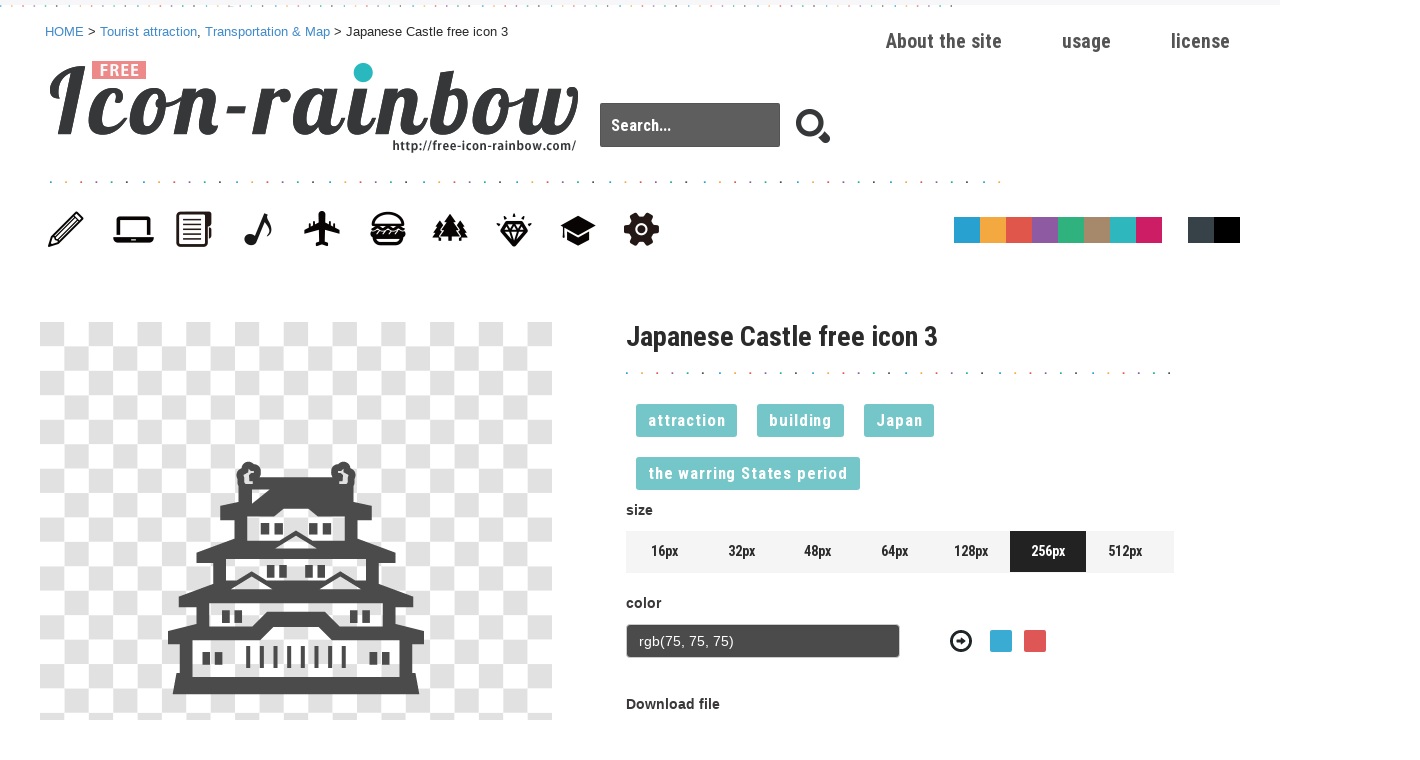

--- FILE ---
content_type: text/html; charset=UTF-8
request_url: https://free-icon-rainbow.com/japanese-castle-free-icon-3/
body_size: 4869
content:
<!DOCTYPE html>
<!--[if lt IE 7]> <html class="ie6" lang="ja"> <![endif]-->
<!--[if IE 7]> <html class="ie7" lang="ja"> <![endif]-->
<!--[if IE 8]> <html class="ie8" lang="ja"> <![endif]-->
<!--[if gt IE 8]><!--> <html lang="ja"> <!--<![endif]-->
<head>
<meta charset="utf-8">

<meta name="viewport" content="width=device-width, initial-scale=1,user-scalable=0">

<meta name="author" content="Free icon rainbow | Over 4500 royalty free  icons" />
<link rel="alternate" type="application/rss+xml" href="https://free-icon-rainbow.com/feed/" title="RSS 2.0" />
<link rel="alternate" type="application/atom+xml" href="https://free-icon-rainbow.com/feed/atom/" title="Atom cite contents" />
<link href='https://fonts.googleapis.com/css?family=Roboto+Condensed:700' rel='stylesheet' type='text/css'>

<!-- Global site tag (gtag.js) - Google Analytics -->
<script async src="https://www.googletagmanager.com/gtag/js?id=UA-65259320-1"></script>
<script>
  window.dataLayer = window.dataLayer || [];
  function gtag(){dataLayer.push(arguments);}
  gtag('js', new Date());

  gtag('config', 'UA-65259320-1');
</script>

	<meta name="description" content="">
<meta name="keywords" content="attraction,building,Japan,the warring States period,Japanese Castle free icon 3">

<link rel="pingback" href="https://free-icon-rainbow.com/04_rainbow/xmlrpc.php" />

<title>Japanese Castle free icon 3 | Free icon rainbow | Over 4500 royalty free  icons</title>

<link rel="stylesheet" href="https://free-icon-rainbow.com/css/normalize.css" media="all" />
<link href="//cdnjs.cloudflare.com/ajax/libs/twitter-bootstrap/3.2.0/css/bootstrap.min.css" rel="stylesheet" type="text/css" media="all">   
<link rel="stylesheet" href="https://free-icon-rainbow.com/css/common.css?20200522-08" media="all" />

<link type="text/css" rel="stylesheet" href="https://code.jquery.com/ui/1.10.3/themes/cupertino/jquery-ui.min.css" />
<script type="text/javascript" src="https://code.jquery.com/jquery-1.10.2.min.js"></script>
<script type="text/javascript" src="https://code.jquery.com/ui/1.10.3/jquery-ui.min.js"></script>  

<link rel="shortcut icon" href="/img/favicon.ico" type="image/x-icon" />
<link rel="apple-touch-icon" href="/img/apple-touch-icon.png" />
<link rel="apple-touch-icon" sizes="57x57" href="/img/apple-touch-icon-57x57.png" />
<link rel="apple-touch-icon" sizes="72x72" href="/img/apple-touch-icon-72x72.png" />
<link rel="apple-touch-icon" sizes="76x76" href="/img/apple-touch-icon-76x76.png" />
<link rel="apple-touch-icon" sizes="114x114" href="/img/apple-touch-icon-114x114.png" />
<link rel="apple-touch-icon" sizes="120x120" href="/img/apple-touch-icon-120x120.png" />
<link rel="apple-touch-icon" sizes="144x144" href="/img/apple-touch-icon-144x144.png" />
<link rel="apple-touch-icon" sizes="152x152" href="/img/apple-touch-icon-152x152.png" />

<meta property="og:title" content="Japanese Castle free icon 3 &laquo; Free icon rainbow | Over 4500 royalty free  icons Free icon rainbow | Over 4500 royalty free  icons"/>
<meta property="og:type" content="article"/>
<meta property="og:url" content="https://free-icon-rainbow.com/japanese-castle-free-icon-3/"/>
<meta property="og:image" content="https://free-icon-rainbow.com/img/ogimg.jpg" />
<meta property="og:site_name" content="Free icon rainbow | Over 4500 royalty free  icons"/>
<meta property="og:description" content="Free icon rainbow is a website where free icon materials can be downloaded for business use. "/>

<meta name='robots' content='max-image-preview:large' />
<link rel='dns-prefetch' href='//fonts.googleapis.com' />
<link rel='dns-prefetch' href='//s.w.org' />
<link rel="alternate" type="application/rss+xml" title="Free icon rainbow | Over 4500 royalty free  icons &raquo; フィード" href="https://free-icon-rainbow.com/feed/" />
<link rel="alternate" type="application/rss+xml" title="Free icon rainbow | Over 4500 royalty free  icons &raquo; コメントフィード" href="https://free-icon-rainbow.com/comments/feed/" />
<link rel='stylesheet' id='wp-block-library-css'  href='https://free-icon-rainbow.com/04_rainbow/wp-includes/css/dist/block-library/style.min.css?ver=5.7.14' type='text/css' media='all' />
<link rel='stylesheet' id='twentythirteen-fonts-css'  href='//fonts.googleapis.com/css?family=Source+Sans+Pro%3A300%2C400%2C700%2C300italic%2C400italic%2C700italic%7CBitter%3A400%2C700&#038;subset=latin%2Clatin-ext' type='text/css' media='all' />
<link rel='stylesheet' id='genericons-css'  href='https://free-icon-rainbow.com/04_rainbow/wp-content/themes/icon/genericons/genericons.css?ver=3.03' type='text/css' media='all' />
<link rel='stylesheet' id='twentythirteen-style-css'  href='https://free-icon-rainbow.com/04_rainbow/wp-content/themes/icon/style.css?ver=2013-07-18' type='text/css' media='all' />
<!--[if lt IE 9]>
<link rel='stylesheet' id='twentythirteen-ie-css'  href='https://free-icon-rainbow.com/04_rainbow/wp-content/themes/icon/css/ie.css?ver=2013-07-18' type='text/css' media='all' />
<![endif]-->
<link rel="https://api.w.org/" href="https://free-icon-rainbow.com/wp-json/" /><link rel="alternate" type="application/json" href="https://free-icon-rainbow.com/wp-json/wp/v2/posts/7928" /><link rel="canonical" href="https://free-icon-rainbow.com/japanese-castle-free-icon-3/" />
<link rel='shortlink' href='https://free-icon-rainbow.com/?p=7928' />
<link rel="alternate" type="application/json+oembed" href="https://free-icon-rainbow.com/wp-json/oembed/1.0/embed?url=https%3A%2F%2Ffree-icon-rainbow.com%2Fjapanese-castle-free-icon-3%2F" />
<link rel="alternate" type="text/xml+oembed" href="https://free-icon-rainbow.com/wp-json/oembed/1.0/embed?url=https%3A%2F%2Ffree-icon-rainbow.com%2Fjapanese-castle-free-icon-3%2F&#038;format=xml" />
<style type="text/css">.recentcomments a{display:inline !important;padding:0 !important;margin:0 !important;}</style>	<style type="text/css" id="twentythirteen-header-css">
			.site-header {
			background: url(https://free-icon-rainbow.com/04_rainbow/wp-content/themes/icon/images/headers/circle.png) no-repeat scroll top;
			background-size: 1600px auto;
		}
		@media (max-width: 767px) {
			.site-header {
				background-size: 768px auto;
			}
		}
		@media (max-width: 359px) {
			.site-header {
				background-size: 360px auto;
			}
		}
		</style>
	
<script data-ad-client="ca-pub-7601590937107684" async src="https://pagead2.googlesyndication.com/pagead/js/adsbygoogle.js"></script>
</head>
<body class="post-template-default single single-post postid-7928 single-format-standard single-author">

<div id="topWrap" class="clearfix">
<header id="mainHeader"><div id="innerTop">

<p id="pankuzu"><a href="https://free-icon-rainbow.com">HOME</a>&nbsp;&gt;&nbsp;<a href=""><a href="https://free-icon-rainbow.com/category/tourist-attraction/" rel="category tag">Tourist attraction</a>, <a href="https://free-icon-rainbow.com/category/transportation-map/" rel="category tag">Transportation &amp; Map</a></a>&nbsp;&gt;&nbsp;Japanese Castle free icon 3</p>

    <ul id="main_nav">  		
					<li><a href="/license/">license</a></li>
                    <li><a href="/usage/">usage</a></li>
                    <li><a href="/about-free-icon-rainbow/">About the site</a></li>
    </ul>
    
        <h1><a href="https://free-icon-rainbow.com"><img src="https://free-icon-rainbow.com/img/i03_logo.png" alt="Japanese Castle free icon 3 | Free icon rainbow | Over 4500 royalty free  icons"></a></h1>
        <nav id="mainNav">                 
            <ul class="clearfix00">
        		<li id="cat">                       
                  <ul id="categoryNav">
                       <li><a href="/category/stationery-commodity/"><span>Stationery & Commodity</span></a></li>
                       <li><a href="/category/web-consumer-electronics/"><span>Web & Consumer electronics</span></a></li>
                       <li><a href="/category/business-finance/"><span>Business & Finance</span></a></li>
                       <li><a href="/category/entertainment-sports/"><span>Entertainment & Sports</span></a></li>
                       <li><a href="/category/transportation-map/"><span>Transportation & Map</span></a></li>
                       <li><a href="/category/food-cooking/"><span>Food & Cooking</span></a></li>
                       <li><a href="/category/human-animals-plants/"><span>Human & Animals and plants</span></a></li>       
                       <li><a href="/category/fashion/"><span>Fashion</span></a></li>
                      <li><a href="/category/medical-education/"><span>medical & education</span></a></li>
                       <li><a href="/category/mark-ui/"><span>Mark & UI</span></a></li>
                                                
                   </ul>
               

            	</li>
            
            </ul>
        </nav>

   
        <div id="searchBox">
          
          	<form id="searchform" role="search" method="get" action="https://free-icon-rainbow.com/">
         
                <input id="search_txt" type="text" placeholder="Search..." value="" name="s">
                <input id="search_submit" type="submit" value="">
            </form>
        </div>
        
    
<ul id="selectColor">
    <li></li>
    <li></li>
    <li></li>
    <li></li>
    <li></li>
    <li></li>
    <li></li>
    <li></li>
    <li></li>
    <li></li>
    <li></li>
</ul>



</header>


<script type="text/javascript">
	var imgID="icon_05920";
	svgData="https://free-icon-rainbow.com/i/icon_05920/icon_059200.svg";
</script>


    <!--  -->
   
    <link href="https://free-icon-rainbow.com/css/bootstrap.colorpickersliders.css" rel="stylesheet" type="text/css" media="all">
    <script src="//cdnjs.cloudflare.com/ajax/libs/twitter-bootstrap/3.2.0/js/bootstrap.min.js"></script>
    <script src="//cdnjs.cloudflare.com/ajax/libs/tinycolor/0.11.1/tinycolor.min.js"></script>
    <script src="https://free-icon-rainbow.com/js/bootstrap.colorpickersliders.js"></script>
    
    <!--  -->
    <script src="//cdnjs.cloudflare.com/ajax/libs/jquery-cookie/1.4.1/jquery.cookie.min.js"></script>


	<!--  -->
    <script src="https://free-icon-rainbow.com/js/html2canvas.js"></script>
	<script src="https://free-icon-rainbow.com/js/svgAdd.js?202005"></script>




<div class="inner">
    <div id="Maincolumn" class="clearfix">
		<div class="addData icon_05920" data-icon="icon_05920"></div>    	
        <div id="mainImg">
        	<div class="bgmainImg" data-icon="icon_05920">
				<div id=again></div>
                <div id="cap_inner02">  
                    <div id="graph02">
						<div id="svgArea"></div>
                     </div>
                 </div>
                 
            </div>
            
            
            
            
        </div>
		
        <div id="imgDetail">
                     <h1>Japanese Castle free icon 3</h1>
            
           <p></p>
            
            <div id="sentence">
            	<div id="tag">
                       <a href="https://free-icon-rainbow.com/tag/attraction/" rel="tag">attraction</a><a href="https://free-icon-rainbow.com/tag/building/" rel="tag">building</a><a href="https://free-icon-rainbow.com/tag/japan/" rel="tag">Japan</a><a href="https://free-icon-rainbow.com/tag/the-warring-states-period/" rel="tag">the warring States period</a> 
            	</div>
            </div>
    	           
         
			<span>size</span>
            <ul id="size" class="clearfix00">
                <li>16px</li>
                <li>32px</li>
                <li>48px</li>
                <li>64px</li>
                <li class="on">128px</li>
                <li>256px</li>
                <li>512px</li>
            </ul>
            
            <span>color</span>
            
            <div id="mainColor">
                <div id="colorBox">
                <form class="form-vertical" role="form">
                   <input type="text" class="form-control" id="iconSingleColor">
                </form>
                
                   <div id="colorBox01"></div>
      
                  <div id="colorBox02"></div>
                  <div id="colorBox03"></div>
                   <div id="colorBox04"></div>
               </div>
           </div>
           
           
           
           <ul id="color3" class="clearfix10">
            	<li class="on"></li>
            	<li></li>
                <li></li>
            </ul>
           
           
            <span>Download file</span>

            <div id="downBtn">
			<button type="button" id="button7" onclick="ddo()">PNG</button>
			<button type="button" id="button8" onclick="jjo()">JPG</button>
			<button type="button" id="button9" onclick="svg()">SVG</button>
            </div>
            
            
            
            <div id="downBtnIE">
                <ul>
                    <li><a href="" download="" target="_blank">PNG</a></li>
                    <li><a href="" download="" target="_blank">JPG</a></li>
                    <li><a href="" download="" target="_blank">SVG</a></li>
                </ul>
               <div id="downImg"><a id="ddd" href="" download="image"></a></div>
            </div>
            
            
            
            <div id="kakushi">
                <a href="" id="ss" download="Japanese Castle free icon 3.png"></a>
                <a href="" id="jj" download="Japanese Castle free icon 3.jpeg"></a>
                <a href="" id="export" download="Japanese Castle free icon 3.svg"></a>
			</div>
            

            
        </div><!-- imgDetail -->

    	<aside id="ad01"><script async src="https://pagead2.googlesyndication.com/pagead/js/adsbygoogle.js"></script>
<ins class="adsbygoogle"
     style="display:inline-block;width:160px;height:600px"
     data-ad-client="ca-pub-7601590937107684"
     data-ad-slot="8619211803"></ins>
<script>
     (adsbygoogle = window.adsbygoogle || []).push({});
</script></aside>
        
        
	<h2 class="clearfix">FREE VECTOR DOWNLOAD</h2>
    <p>A vector-based file, intended for DTP design. Does not become grainy when enlarged. </p>
   
	 <ul id="downImg02" class="clearfix">
            	<li>illustrator Ai</li>
        		<li>photoshop EPS</li>
    </ul>
    
    
 <aside id="ad_responsive"><script async src="https://pagead2.googlesyndication.com/pagead/js/adsbygoogle.js"></script>
<!-- 2020-free-icon-res-disp -->
<ins class="adsbygoogle"
     style="display:block"
     data-ad-client="ca-pub-7601590937107684"
     data-ad-slot="7581462308"
     data-ad-format="auto"
     data-full-width-responsive="true"></ins>
<script>
     (adsbygoogle = window.adsbygoogle || []).push({});
</script></aside>

    <div id="related-entries" class="clearfix">
      <h2><a href="https://free-icon-rainbow.com/category/tourist-attraction/" rel="category tag">Tourist attraction</a> | <a href="https://free-icon-rainbow.com/category/transportation-map/" rel="category tag">Transportation &amp; Map</a> Related post</h2>
<ul>


<li><a href="https://free-icon-rainbow.com/frog-free-icon/"><img src="../i/icon_06110/icon_061101_48.png" alt="frog free icon"></a></li>



<li><a href="https://free-icon-rainbow.com/taj-mahal-icon-1/"><img src="../i/icon_06111/icon_061111_48.png" alt="Taj Mahal icon 1"></a></li>



<li><a href="https://free-icon-rainbow.com/taj-mahal-icon-2/"><img src="../i/icon_06112/icon_061121_48.png" alt="Taj Mahal icon 2"></a></li>



<li><a href="https://free-icon-rainbow.com/tower-of-pisa-icon-1/"><img src="../i/icon_06117/icon_061171_48.png" alt="Tower of Pisa icon 1"></a></li>



<li><a href="https://free-icon-rainbow.com/tower-of-pisa-icon-2/"><img src="../i/icon_06118/icon_061181_48.png" alt="Tower of Pisa icon 2"></a></li>



<li><a href="https://free-icon-rainbow.com/big-buddha-face-free-icon-2/"><img src="../i/icon_05929/icon_059291_48.png" alt="Big Buddha face free icon 2"></a></li>



<li><a href="https://free-icon-rainbow.com/big-buddha-free-icon-2/"><img src="../i/icon_05931/icon_059311_48.png" alt="Big Buddha free icon 2"></a></li>



<li><a href="https://free-icon-rainbow.com/pariss-arc-de-triomphe-free-icon-1/"><img src="../i/icon_05916/icon_059161_48.png" alt="Paris&#8217;s Arc de Triomphe free icon 1"></a></li>



<li><a href="https://free-icon-rainbow.com/big-buddha-face-free-icon-1/"><img src="../i/icon_05928/icon_059281_48.png" alt="Big Buddha face free icon 1"></a></li>



<li><a href="https://free-icon-rainbow.com/big-buddha-free-icon-3/"><img src="../i/icon_05932/icon_059321_48.png" alt="Big Buddha free icon 3"></a></li>



<li><a href="https://free-icon-rainbow.com/big-buddha-free-icon-1/"><img src="../i/icon_05930/icon_059301_48.png" alt="Big Buddha free icon 1"></a></li>



<li><a href="https://free-icon-rainbow.com/pariss-arc-de-triomphe-free-icon-2/"><img src="../i/icon_05917/icon_059171_48.png" alt="Paris&#8217;s Arc de Triomphe free icon 2"></a></li>

</ul>
    </div><!-- #related-entries -->
    

 <!--comments_template();-->   
    
</div><!-- Maincolumn -->
    
    
</div>

</div>





<!---　▼▼▼ popup  ▼▼▼  -->

<div id="glayLayer"></div>

<section id="overLayer">

<header>
  <h2>Japanese Castle free icon 3　<span>free vector icons　DOWNLOAD</span></h2>
</header>

<a href="https://free-icon-rainbow.com/" target="_blank" title="『free icon rainbow』A website for icon materials, where you can download icons for business use. Downloaded materials can be used for webpages, apps, and DTP designs! "><img src="https://free-icon-rainbow.com/img/wait.jpg" alt="Wait a few seconds for download additional mitigation" id="waitIMG"></a>

    	<div id="dlBtnbox">
        	<p>Please wait <span>5</span>second. (Wait a few seconds for download additional mitigation)</p>
            <div id="dlBtnboxBtn"><a href="">illustrator Ai</a></div><!-- /#dlBtnboxBtn -->
        </div><!-- /#dlBtnbox -->
  
 
  
   
  <div id="btnClose"><img src="https://free-icon-rainbow.com/img/btn_close.gif" alt="Close the details"></div>


</section><! -- / overLayer -->

<!---　▲▲▲　popup  ▲▲▲  -->


<span class="cp-popover-container"></span>

<footer id="mainFooter">	
    <div class="inner">
        <nav id="mainNav" class="clearfix">                 
            <!--<a href="http://masking-tape-line.com/" target="_blank" alt="すぐに使える商用利用可の無料マスキングテープ風、罫線＆ライン素材配布サイト"><img src="/img/btn_fmt.jpg"></a><ul>
                    <li><a href="http://icon-rainbow.com/about-icon-rainbow/">ABOUT ICON RAINBOW</a></li>
                    <li><a href="http://icon-rainbow.com/license/">LICENCE</a></li>                                            
			</ul>-->
        </nav>
    
        <small>&copy; Copyright mahorova-works all right reserved. </small>
	</div>
   
</footer>

    <script src="https://d3js.org/d3.v3.min.js"></script>
    <script type="text/javascript" src="/js/canvg.js"></script>
 

<script type='text/javascript' src='https://free-icon-rainbow.com/04_rainbow/wp-includes/js/wp-embed.min.js?ver=5.7.14' id='wp-embed-js'></script>
</body>
</html>

--- FILE ---
content_type: text/html; charset=utf-8
request_url: https://www.google.com/recaptcha/api2/aframe
body_size: 270
content:
<!DOCTYPE HTML><html><head><meta http-equiv="content-type" content="text/html; charset=UTF-8"></head><body><script nonce="j7kqsH6jUUUEKzzY8eIJXw">/** Anti-fraud and anti-abuse applications only. See google.com/recaptcha */ try{var clients={'sodar':'https://pagead2.googlesyndication.com/pagead/sodar?'};window.addEventListener("message",function(a){try{if(a.source===window.parent){var b=JSON.parse(a.data);var c=clients[b['id']];if(c){var d=document.createElement('img');d.src=c+b['params']+'&rc='+(localStorage.getItem("rc::a")?sessionStorage.getItem("rc::b"):"");window.document.body.appendChild(d);sessionStorage.setItem("rc::e",parseInt(sessionStorage.getItem("rc::e")||0)+1);localStorage.setItem("rc::h",'1769477725197');}}}catch(b){}});window.parent.postMessage("_grecaptcha_ready", "*");}catch(b){}</script></body></html>

--- FILE ---
content_type: image/svg+xml
request_url: https://free-icon-rainbow.com/i/icon_05920/icon_059200.svg
body_size: 2305
content:
<?xml version="1.0" encoding="utf-8"?>
<!-- Generator: Adobe Illustrator 19.1.1, SVG Export Plug-In . SVG Version: 6.00 Build 0)  -->
<svg version="1.1" id="_x31_0" xmlns="http://www.w3.org/2000/svg" xmlns:xlink="http://www.w3.org/1999/xlink" x="0px" y="0px"
	 viewBox="0 0 512 512" style="enable-background:new 0 0 512 512;" xml:space="preserve">
<style type="text/css">
	.st0{fill:#374149;}
</style>
<g>
	<path class="st0" d="M454.967,347.915v-33.619h35.479v-20.982l-69.106-25.6v-41.642h33.463v-20.737l-75.91-28.11v-36.54h28.518
		v-28.998l-36.618-7.859V72.555c1.458-2.265,2.265-4.859,2.265-7.45v-6.886l1.221-3.65c2.265-6.478-0.486-13.442-6.4-16.606
		l-2.999-1.622c-0.323-5.342-3.727-9.964-8.672-11.987c-5.342-2.027-10.855-0.891-14.82,3.081l-0.554,0.546l-0.614,0.422h-0.213
		c-4.05,0-7.938,1.782-10.61,5.023c-2.431,2.999-3.486,6.805-2.999,10.45c-0.16,0.727-0.16,1.458-0.16,2.19
		c0,2.531,0.859,4.924,2.151,7.032c0.249,0.458,0.401,0.955,0.692,1.392h-90.205l-55.982-0.089c1.821-2.339,2.868-5.293,2.868-8.335
		c0-0.731-0.082-1.462-0.163-2.19c0.482-3.724-0.646-7.536-3.082-10.45c-2.591-3.241-6.478-5.023-10.614-5.023l-1.455-1.136
		c-4.05-3.805-9.882-4.941-14.823-2.832c-5.026,2.026-8.264,6.641-8.505,11.906l-3,1.622c-5.914,3.163-8.672,10.127-6.478,16.528
		l1.293,3.727v6.886c0,2.591,0.731,5.101,2.186,7.369v31.354l-36.615,7.859v28.998h28.6v36.54l-75.992,28.11v20.737h33.459v41.642
		l-69.105,25.6v20.982h35.564v33.619L0,362.174v26.022v0.16l0,0v0.146h23.655v57.391v0.21h-6.642l-6.585,36.026l-1.193,6.358h0.029
		l-0.029,0.146h493.442l-7.778-42.529h-6.641v-57.601H512v-26.328L454.967,347.915z M462.822,454.04H49.174v-73.474H184.14
		l2.754-2.674l17.582-17.582l6.078-6.158h90.815l6.074,6.158l17.582,17.582l2.673,2.674h135.126v73.173V454.04z M351.107,37.285
		l0.082,7.242l10.042,5.509l-1.942,5.91v9.158l-2.431,2.75h-14.256v-5.509h6.478l1.054-11.906l-4.618-4.374h-2.506l-2.918-0.17
		c0.472-0.443-0.003-3.258-0.064-3.592c-0.003-0.042-0.007-0.089-0.01-0.128h6.063l3.01-3.01L351.107,37.285z M222.622,181.598
		H158.54v-48.847h53.955l18.554-15.15h49.819l18.551,15.15h53.955v48.847h-64.079l-33.378-20.578L222.622,181.598z M214.479,196.865
		l2.716-1.654l21.468-13.209l0.728-0.404l16.527-10.209l16.609,10.209l0.81,0.404l21.386,13.209l1.612,0.983l1.104,0.795h-44.811
		L214.479,196.865z M203.042,79.228l-21.387,17.287l-13.556,10.84V79.118h19.726L203.042,79.228z M171.901,42.198
		c-0.01,0.067-0.622,3.464-0.046,3.762c0.007,0.032,0.011,0.078,0.022,0.106h-5.478l-4.536,4.374l0.973,11.906h6.482v5.509h-14.259
		l-2.35-2.75v-9.158l-2.024-5.91l10.042-5.509l0.085-7.373l5.102,5.022h5.19L171.901,42.198z M341.218,278.572l-38.11-0.124
		l15.917-9.762l12.236-7.536l13.364-8.178l13.369,8.178l12.235,7.536l8.718,5.349l7.17,4.537H341.218z M163.96,278.572l-38.11-0.124
		l15.921-9.762l12.232-7.536l13.372-8.178l13.364,8.178l12.233,7.536l8.71,5.342l7.182,4.543H163.96z M116.093,218.333v-0.117
		h279.814v42.934h-21.146l-30.137-18.551l-30.137,18.551H197.426l-30.051-18.551l-30.141,18.551h-21.142V218.333z M429.445,352.799
		v0.138h-86.278l-29.569-29.484h-115.28l-29.487,29.484H82.474v-46.583h346.971V352.799z"/>
	<polygon class="st0" points="202.45,146.371 202.45,146.225 185.638,146.225 185.638,168.868 185.638,168.94 185.638,168.94 
		185.638,169.085 202.45,169.085 202.45,146.442 202.45,146.371 	"/>
	<polygon class="st0" points="212.999,146.225 212.999,168.801 212.999,168.94 212.999,168.94 212.999,169.085 229.818,169.085 
		229.818,146.225 	"/>
	<polygon class="st0" points="298.962,146.509 298.962,146.371 298.962,146.371 298.962,146.225 282.14,146.225 282.14,169.085 
		298.962,169.085 	"/>
	<rect x="309.505" y="146.225" class="st0" width="16.765" height="22.86"/>
	<rect x="197.764" y="230.023" class="st0" width="15.174" height="25.43"/>
	<polygon class="st0" points="222.434,255.307 222.434,255.452 237.609,255.452 237.609,230.023 222.434,230.023 222.434,255.154 
		222.43,255.307 	"/>
	<polygon class="st0" points="289.53,230.324 289.53,230.168 289.53,230.168 289.53,230.023 274.352,230.023 274.352,255.452 
		289.53,255.452 	"/>
	<polygon class="st0" points="299.022,255.307 299.022,255.452 314.197,255.452 314.197,230.023 299.022,230.023 299.022,255.154 
		299.018,255.307 	"/>
	<polygon class="st0" points="84.085,404.323 84.085,404.177 68.906,404.177 68.906,429.544 84.085,429.544 84.085,404.401 
		84.085,404.323 	"/>
	<rect x="93.581" y="404.177" class="st0" width="15.174" height="25.366"/>
	<polygon class="st0" points="403.206,404.177 403.206,429.32 403.202,429.398 403.206,429.398 403.206,429.544 418.381,429.544 
		418.381,404.177 	"/>
	<polygon class="st0" points="443.051,404.323 443.047,404.323 443.047,404.177 427.876,404.177 427.876,429.32 427.872,429.398 
		427.876,429.398 427.876,429.544 443.047,429.544 443.047,404.401 	"/>
	<polygon class="st0" points="108.17,345.724 108.17,345.87 123.345,345.87 123.345,320.497 108.17,320.497 108.17,345.572 
		108.17,345.724 	"/>
	<polygon class="st0" points="148.072,320.72 148.072,320.643 148.072,320.643 148.072,320.497 132.9,320.497 132.9,345.87 
		148.072,345.87 	"/>
	<polygon class="st0" points="363.886,345.724 363.886,345.87 379.064,345.87 379.064,320.497 363.886,320.497 363.886,345.65 
		363.886,345.724 	"/>
	<polygon class="st0" points="403.791,320.72 403.791,320.643 403.791,320.643 403.791,320.497 388.613,320.497 388.613,345.87 
		403.791,345.87 	"/>
	<polygon class="st0" points="156.335,392.041 156.335,435.709 156.335,435.844 156.335,435.844 156.335,435.99 164.422,435.99 
		164.422,392.041 	"/>
	<rect x="183.639" y="392.041" class="st0" width="8.09" height="43.949"/>
	<rect x="211.008" y="392.041" class="st0" width="8.029" height="43.949"/>
	<polygon class="st0" points="238.312,392.041 238.312,435.709 238.312,435.844 238.312,435.844 238.312,435.99 246.342,435.99 
		246.342,392.041 	"/>
	<rect x="265.62" y="392.041" class="st0" width="8.022" height="43.949"/>
	<polygon class="st0" points="292.927,392.041 292.927,435.709 292.927,435.844 292.927,435.844 292.927,435.99 300.954,435.99 
		300.954,392.041 	"/>
	<polygon class="st0" points="320.228,392.041 320.228,435.578 320.228,435.844 320.228,435.844 320.228,435.99 328.261,435.99 
		328.261,392.041 	"/>
	<polygon class="st0" points="355.566,392.187 355.566,392.041 347.539,392.041 347.539,435.99 355.566,435.99 355.566,392.318 
		355.566,392.187 	"/>
</g>
</svg>
